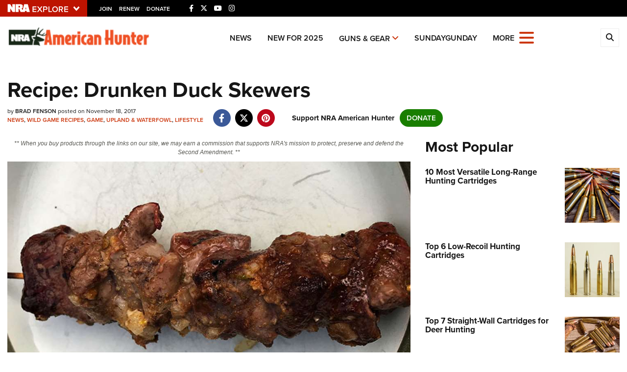

--- FILE ---
content_type: text/html; charset=utf-8
request_url: https://www.google.com/recaptcha/api2/aframe
body_size: 182
content:
<!DOCTYPE HTML><html><head><meta http-equiv="content-type" content="text/html; charset=UTF-8"></head><body><script nonce="EPQ3iyojavD-j0qzzEfKlg">/** Anti-fraud and anti-abuse applications only. See google.com/recaptcha */ try{var clients={'sodar':'https://pagead2.googlesyndication.com/pagead/sodar?'};window.addEventListener("message",function(a){try{if(a.source===window.parent){var b=JSON.parse(a.data);var c=clients[b['id']];if(c){var d=document.createElement('img');d.src=c+b['params']+'&rc='+(localStorage.getItem("rc::a")?sessionStorage.getItem("rc::b"):"");window.document.body.appendChild(d);sessionStorage.setItem("rc::e",parseInt(sessionStorage.getItem("rc::e")||0)+1);localStorage.setItem("rc::h",'1762872210021');}}}catch(b){}});window.parent.postMessage("_grecaptcha_ready", "*");}catch(b){}</script></body></html>

--- FILE ---
content_type: application/javascript
request_url: https://www.americanhunter.org/assets/js/all.min.js?v=16
body_size: 1929
content:
var app={init:function(){app.functionOne()},functionOne:function(){let e=1e3,t=$(window).width(),a=1;const n=new ResizeObserver((t=>{for(let o of t)a>5&&$(window).width()<e&&($(".banner-ad").hide(),n.disconnect()),a++}));if(t>e&&n.observe(document.querySelector(".banner-ad")),t<e&&$("#paged-content-sidebar-ad").length>0){var o="<div class='col-12'><div class='mobile-inline-ad d-block d-lg-none'></div></div>";$(".copy-stories>div").length<5?$(".copy-stories").append(o):$(".copy-stories>div:nth-child(5)").append(o),$("#paged-content-sidebar-ad").clone().appendTo(".mobile-inline-ad")}},getUrlParameterFallback:function(e){e=e.replace(/[\[]/,"\\[").replace(/[\]]/,"\\]");var t=new RegExp("[\\?&]"+e+"=([^&#]*)").exec(location.search);return null===t?"":decodeURIComponent(t[1].replace(/\+/g," "))},getUrlParameter:function(e){if(!("URLSearchParams"in window))return app.getUrlParameterFallback(e);var t=new URLSearchParams(window.location.search);return t.has(e)?t.get(e):""}};$("document").ready((function(){app.init()}));var gptadslots=[],googletag=googletag||{};googletag.cmd=googletag.cmd||[],googletag.cmd.push((function(){var e=googletag.sizeMapping().addSize([992,0],[[970,90],[970,250],[728,90]]).addSize([750,0],[[728,90]]).addSize([576,0],[[320,50]]).addSize([0,0],[[320,50]]).build(),t=googletag.sizeMapping().addSize([992,0],[[970,90],[970,250]]).addSize([750,0],[[728,90],[320,50]]).addSize([576,0],[[320,50]]).addSize([0,0],[[320,50]]).build();gptadslots.push(googletag.defineSlot("/21797496791/ah_970_250",[[320,50],[970,250]],"div-gpt-ad-970x250").defineSizeMapping(t).addService(googletag.pubads())),gptadslots.push(googletag.defineSlot("/21797496791/ah_300_600",[300,600],"div-gpt-ad-300x600").addService(googletag.pubads())),gptadslots.push(googletag.defineSlot("/21797496791/ah_square_bottom",[300,250],"div-gpt-ad-square-bottom").addService(googletag.pubads())),gptadslots.push(googletag.defineSlot("/21797496791/ah_square_top",[300,250],"div-gpt-ad-square-top").addService(googletag.pubads())),gptadslots.push(googletag.defineSlot("/21797496791/ah_leaderboard",[[728,90],[320,50]],"div-gpt-ad-leaderboard").defineSizeMapping(e).addService(googletag.pubads())),googletag.pubads().enableSingleRequest(),googletag.pubads().setTargeting("PagePath",["{{Permalink}}"]),googletag.pubads().collapseEmptyDivs(),googletag.enableServices(),googletag.display("div-gpt-ad-970x250"),googletag.display("div-gpt-ad-300x600"),googletag.display("div-gpt-ad-square-bottom"),googletag.display("div-gpt-ad-square-top"),googletag.display("div-gpt-ad-leaderboard")}));var galleryApp={init:function(){galleryApp.startUp()},startUp:function(){new Swiper(".swiper-container",{direction:"horizontal",autoHeight:!0,grabCursor:!0,pagination:{el:".swiper-pagination"},on:{imagesReady:function(e){$(".swiper-total-pages").html(e.slides.length)},slideChangeTransitionEnd:function(e){$(".swiper-current-page").html(e.activeIndex+1)}},navigation:{nextEl:".swiper-button-next",prevEl:".swiper-button-prev"}})}};$("document").ready((function(){null!==document.querySelector(".gallery-container")&&galleryApp.init()}));var InterestsApp={init:function(){InterestsApp.startUp()},startUp:function(){$(".load-more-interests").click((function(e){e.preventDefault(),$(".interests-cards").addClass("display-all"),$(".load-more-interests").hide()}))}};$("document").ready((function(){InterestsApp.init()}));var navApp={init:function(){navApp.startUp()},startUp:function(){if(window.IntersectionObserver){new IntersectionObserver((e=>{for(const t of e)1!=t.intersectionRatio?$(".sticky-header").fadeIn():$(".sticky-header").fadeOut()})).observe(document.querySelector(".sticky-header-trigger"))}else console.log("NO IntersectionObserver")}};$("document").ready((function(){navApp.init()}));var NewsletterApp={init:function(){NewsletterApp.startUp()},startUp:function(){$(".component.newsletter-subscribe").length&&$.get("/umbraco/surface/Forms/GetTokenUpdate",(function(e){$(".component.newsletter-subscribe form input[name=__RequestVerificationToken]").replaceWith(e)}))}};$("document").ready((function(){NewsletterApp.init()}));var pushMenuApp={init:function(){pushMenuApp.startUp()},startUp:function(){$(".btn-search").click((function(){$(".nav-search-container").is(":hidden")?($(".search-open").hide(),$(".search-close").show(),$(".nav-search-container").fadeIn("fast",(function(){$("#search-nav").focus()}))):($(".search-close").hide(),$(".search-open").show(),$(".nav-search-container").fadeOut("fast"))}));var e=$(".hamburger");e.on("click",(function(t){e.toggleClass("is-active"),$(".overlay").toggleClass("d-none"),$(".dropdown-toggle").attr("aria-expanded","false"),$(".dropdown-menu").removeClass("show"),$(window).scrollTop(0)})),$(".slide-menu-close-btn").on("click",(function(t){e.removeClass("is-active"),$(".overlay").addClass("d-none")})),$(document.body).click((function(e){!$(e.target).parents("#slide-menu").length&&$(".hamburger").hasClass("is-active")&&$(".slide-menu-control").click()})),$(".dropdown-toggle").on("click",(function(e){!$(e.target).parents("#slide-menu").length&&$(".hamburger").hasClass("is-active")&&$(".hamburger").click()}));$("#slide-menu").slideMenu({position:"left",submenuLinkAfter:'<div class="nav-arrow"><i class="fas fa-chevron-right"></i></div>',backLinkBefore:'<div class="nav-arrow"><i class="fas fa-chevron-left"></i></div>'})}};$("document").ready((function(){pushMenuApp.init()}));var sectionPageApp={init:function(){sectionPageApp.functionOne()},functionOne:function(){$(".load-more-featured-news").click((function(e){e.preventDefault(),$(".copy-features").addClass("display-all"),$(".load-more-featured-news").hide()}));var e=app.getUrlParameter("f");if(""!=e&&"latest"===e){var t=$(".latest-stories-list").first();t.length&&$("html, body").animate({scrollTop:t.offset().top-100},200,(function(){$("html, body").clearQueue()}))}}};$("document").ready((function(){sectionPageApp.init()}));

--- FILE ---
content_type: text/plain
request_url: https://www.google-analytics.com/j/collect?v=1&_v=j102&a=960161667&t=pageview&_s=1&dl=https%3A%2F%2Fwww.americanhunter.org%2Fcontent%2Frecipe-drunken-duck-skewers%2F&ul=en-us%40posix&dt=Recipe%3A%20Drunken%20Duck%20Skewers%20%7C%20An%20Official%20Journal%20Of%20The%20NRA&sr=1280x720&vp=1280x720&_u=YCDAgEABAAAAACAAI~&jid=1748740837&gjid=840719913&cid=132991429.1762872192&tid=UA-60186727-1&_gid=1930710432.1762872192&_slc=1&gtm=45He5ba0h2n81MN8FZLMv812952531za200zd812952531&gcd=13l3l3l3l1l1&dma=0&tag_exp=101509157~103116026~103200004~103233427~104527907~104528500~104684208~104684211~115583767~115938465~115938468~116217636~116217638&z=38659186
body_size: -572
content:
2,cG-BCDMJWYKXV